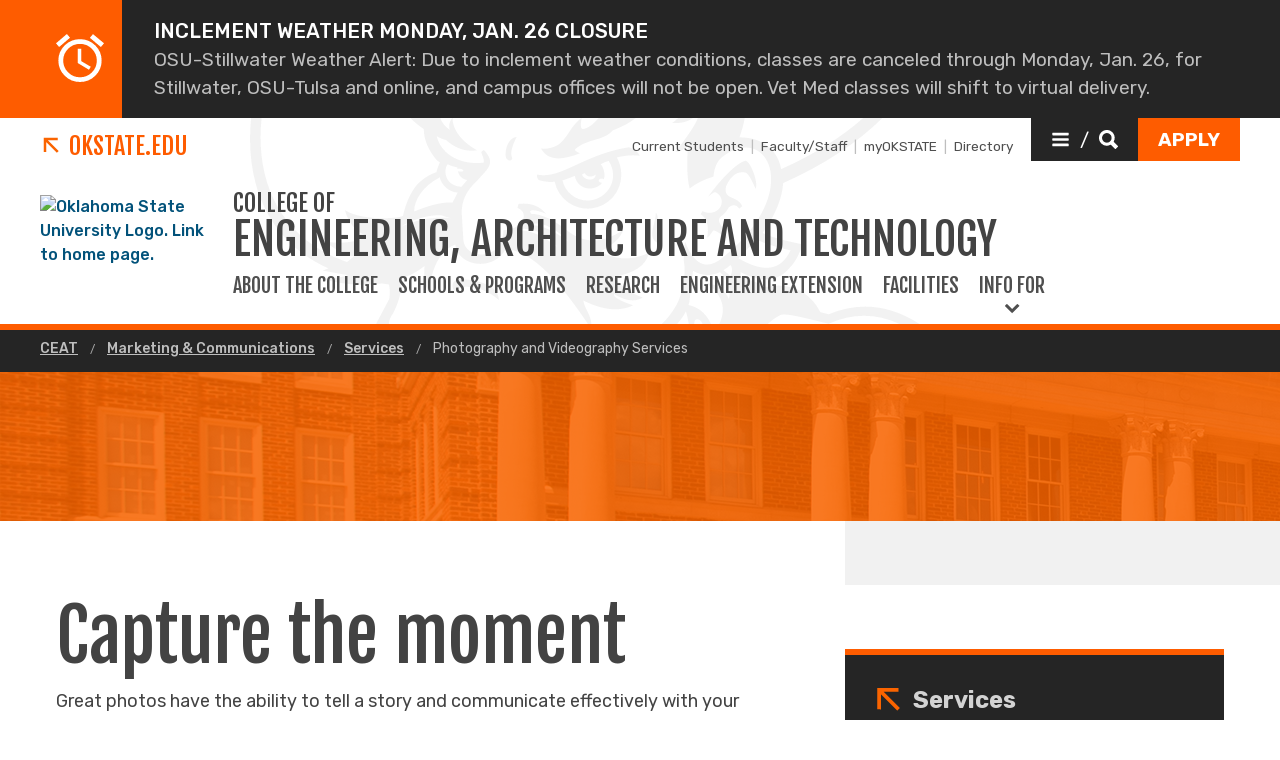

--- FILE ---
content_type: text/html; charset=UTF-8
request_url: https://ceat.okstate.edu/marketing-and-communications/services/photography-services.html
body_size: 9663
content:
<!DOCTYPE HTML><html lang="en">
   <head>
      <title>Photography and Videography Services | Oklahoma State University </title>
      <meta charset="UTF-8">
      <meta name="viewport" content="width=device-width, initial-scale=1">
      <meta name="Description" content="Info about photography and videography services provided by CEAT Marketing and Communications">
      <meta name="Keywords" content="CEAT, marketing, communications, photography, videography, services">
      <meta property="og:image" content="">
      <meta property="og:image:secure_url" content="">
      <meta property="og:title" content="Photography and Videography Services - Oklahoma State University">
      <meta property="og:url" content="https://ceat.okstate.edu/marketing-and-communications/services/photography-services.html">
      <meta property="og:description" content="Info about photography and videography services provided by CEAT Marketing and Communications">
      <meta property="og:site_name" content="">
      <meta property="og:type" content="website">
      <meta property="article:published_time" content="2021-06-14T19:24:34.493Z">
      <meta property="og:locale" content="en_us">
      <meta property="fb:admins" content="">
      <meta property="fb:app_id" content="1390635147893160">
      <meta property="twitter:card" content="summary_large_image">
      <meta property="twitter:url" content="https://ceat.okstate.edu/marketing-and-communications/services/photography-services.html">
      <meta property="twitter:title" content="Photography and Videography Services">
      <meta property="twitter:description" content="Info about photography and videography services provided by CEAT Marketing and Communications">
      <meta property="twitter:image" content="">
      <meta property="twitter:image:alt" content="">
      <meta property="twitter:creator" content="">
      <meta property="twitter:site" content="">
      
<meta http-equiv="X-UA-Compatible" content="IE=edge" />
<!--favicos-->
<link
  rel="apple-touch-icon-precomposed"
  sizes="144x144"
  href="https://omni.okstate.edu/_resources_global/pattern-lab-v1/favicons/apple-touch-icon-144x144.png"
/>
<link
  rel="apple-touch-icon-precomposed"
  sizes="152x152"
  href="https://omni.okstate.edu/_resources_global/pattern-lab-v1/favicons/apple-touch-icon-152x152.png"
/>
<link
  rel="icon"
  type="image/png"
  href="https://omni.okstate.edu/_resources_global/pattern-lab-v1/favicons/favicon-32x32.png"
  sizes="32x32"
/>
<link
  rel="icon"
  type="image/png"
  href="https://omni.okstate.edu/_resources_global/pattern-lab-v1/favicons/favicon-16x16.png"
  sizes="16x16"
/>
<link
  rel="shortcut icon"
  href="//omni.okstate.edu/_resources_global/pattern-lab-v1/favicons/favicon.ico"
/>

<!-- Styles -->

<link
  rel="stylesheet"
  href="https://omni.okstate.edu/_resources_global/pattern-lab-v1/css/style.css?1762203914"
  media="all"
/>

<!-- Fonts -->
<link rel="preconnect" href="https://fonts.googleapis.com" />
<link
  rel="preconnect"
  href="https://fonts.gstatic.com"
  crossorigin="anonymous"
/>
<link
  href="https://fonts.googleapis.com/css2?family=Fjalla+One&amp;family=Open+Sans:ital,wght@0,400;0,700;1,400;1,700&amp;family=Raleway:ital,wght@0,300;0,400;0,700;1,300;1,400;1,700&amp;family=Roboto:ital,wght@0,100;0,300;0,400;0,500;0,700;0,900;1,100;1,300;1,400;1,500;1,700;1,900&amp;family=Rubik:wght@300;400;500;700;900&amp;display=swap"
  rel="preload"
  as="style"
/>

<link
  rel="stylesheet"
  href="https://fonts.googleapis.com/css2?family=Fjalla+One&amp;family=Open+Sans:ital,wght@0,400;0,700;1,400;1,700&amp;family=Raleway:ital,wght@0,300;0,400;0,700;1,300;1,400;1,700&amp;family=Roboto:ital,wght@0,100;0,300;0,400;0,500;0,700;0,900;1,100;1,300;1,400;1,500;1,700;1,900&amp;family=Rubik:wght@300;400;500;700;900&amp;display=swap"
  media="print"
  onload="this.media='all'"
/>

<noscript>
  <link
    rel="stylesheet"
    href="https://fonts.googleapis.com/css2?family=Fjalla+One&amp;family=Open+Sans:ital,wght@0,400;0,700;1,400;1,700&amp;family=Raleway:ital,wght@0,300;0,400;0,700;1,300;1,400;1,700&amp;family=Roboto:ital,wght@0,100;0,300;0,400;0,500;0,700;0,900;1,100;1,300;1,400;1,500;1,700;1,900&amp;family=Rubik:wght@300;400;500;700;900&amp;display=swap"
  />
</noscript>

<!-- Scripts -->

<script
  src="https://cdnjs.cloudflare.com/ajax/libs/jquery/3.6.1/jquery.min.js"
  defer
></script>
<script
  src="https://unpkg.com/jarallax@1.10.7/dist/jarallax.min.js"
  defer
></script>
<script
  src="https://unpkg.com/jarallax@1.10.7/dist/jarallax-video.min.js"
  defer
></script>
<script
  src="https://unpkg.com/jarallax@1.10.7/dist/jarallax-element.min.js"
  defer
></script>

<script
  src="https://omni.okstate.edu/_resources_global/pattern-lab-v1/js/omniupdate.js"
  defer
></script>
      <link rel="preload" as="image" href="/marketing-and-communications/site_files/imgs/service-type-header-use.jpg">
      <link rel="canonical" href="https://ceat.okstate.edu/marketing-and-communications/services/photography-services.html">
   </head>
   <body class="no-js show_back_to_top"><a href="#main-content" id="skip-nav-link" role="button" class="button skip-nav">Skip to main content</a>
      <aside class='alert alert--standard'>
							<div class='alert__container'>
								<div class='alert__icon'>
									<svg width="48" height="48" version="1.1" xmlns="http://www.w3.org/2000/svg"><path d="M48 9.308l-3.14 3.701-10.99-9.196 3.14-3.7L48 9.307zM14.019 3.701L3.14 13.009 0 9.31 10.879 0l3.14 3.7zm11.215 10.99v12.45l9.532 5.607-1.794 3.028-11.327-6.841V14.692h3.589zM8.636 11.44C12.897 7.252 18.019 5.16 24 5.16c5.981 0 11.084 2.093 15.308 6.28 4.225 4.187 6.337 9.234 6.337 15.14 0 5.907-2.112 10.954-6.337 15.14C35.084 45.908 29.981 48 24 48s-11.084-2.093-15.308-6.28c-4.225-4.187-6.337-9.234-6.337-15.14 0-5.907 2.094-10.954 6.28-15.14zm3.476 26.916c3.29 3.29 7.252 4.935 11.888 4.935s8.598-1.626 11.888-4.879c3.29-3.252 4.934-7.196 4.934-11.832 0-4.56-1.644-8.486-4.934-11.775-3.29-3.29-7.252-4.935-11.888-4.935s-8.598 1.645-11.888 4.935c-3.29 3.29-4.934 7.215-4.934 11.775 0 4.561 1.644 8.486 4.934 11.776z" fill="#FFF" stroke="none" stroke-width="1" fill-rule="evenodd"/></svg>
								</div>
								<div class='alert__content'>
									<span>Inclement Weather Monday, Jan. 26 closure</span>
									<span> OSU-Stillwater Weather Alert: Due to inclement weather conditions, classes are canceled through Monday, Jan. 26, for Stillwater, OSU-Tulsa and online, and campus offices will not be open. Vet Med classes will shift to virtual delivery. </span>
								</div>
							</div>
						</aside><header class="main-header--dark main-header--dark--alternate">
   <div class="main-header--dark__top-stripe"></div>
   <div class="main-header--dark__bg">
      <div class="main-header--dark__bg-image"></div>
   </div>
   <div class="main-header--dark__parent-links"><a class="main-nav__logo__link main-nav__parent-link" href="https://go.okstate.edu/">
         <div class="osu-logo"><img src="https://omni.okstate.edu/_resources_global/pattern-lab-v1/images/logo-vertical.svg" alt="OSU logo"></div>
         <div class="arrow-icon"><svg xmlns:xlink="http://www.w3.org/1999/xlink" role="img" class="icon" aria-hidden="true">
               <use xlink:href="#design--link-arrow"></use></svg>
            </div>
         <div>OKState.edu</div></a></div>
   <div class="main-header--dark__quickerlinks">
							<span class="quicklinks--quickerlink"><a href="https://go.okstate.edu/undergraduate-academics/student-support.html"  class="">Current Students</a></span><span class="quicklinks--quickerlink"><a href="https://go.okstate.edu/about-osu/faculty-and-staff.html"  class="">Faculty/Staff</a></span><span class="quicklinks--quickerlink"><a href="https://my.okstate.edu"  class="">myOKSTATE</a></span><span class="quicklinks--quickerlink last"><a href="https://directory.okstate.edu"  class="">Directory</a></span>						</div>
   <div class="main-header--dark__secondary-buttons"><a href="#" role="button" class="button button--dark quicklinks-toggle" id="quicklinks-toggle">
         <div class="open-quicklinks"><svg xmlns:xlink="http://www.w3.org/1999/xlink" role="img" class="icon" aria-hidden="true">
               <use xlink:href="#design--menu-white"></use></svg>
            <div class="quicklinks-toggle-label">
               <div class="show-for-sr">Quicklinks</div>
               <div>/</div>
               <div class="show-for-sr">Search</div>
            </div><svg xmlns:xlink="http://www.w3.org/1999/xlink" role="img" class="icon" aria-hidden="true">
               <use xlink:href="#design--search-white"></use></svg>
            </div></a>
									<a href="https://go.okstate.edu/apply/" role="button"  class="button" id="apply-button"><span>Apply</span></a>								</div>
   <div class="main-header--dark__quicklinks-dropdown">
      <div class="main-nav-utility__container main-header--dark__quicklinks-dropdown__collapse">
         <div class="main-nav-utility__close-button"><a href="#" class="" id="utility-toggle"><span>Close</span><svg xmlns:xlink="http://www.w3.org/1999/xlink" role="img" class="icon" aria-hidden="true">
                  <use xlink:href="#design--nav-close"></use></svg></a></div>
         <div class="main-nav-utility__search">
            <div class="main-nav-search">
               <h2 class="main-nav-utility__heading">Search</h2>
               											<form class="search-bar" id="main-nav-search-form" action="https://search.okstate.edu">
<div class="search-bar__form">
<div class="input-group">
<input class="input-group-field" type="text" placeholder="Find what you're looking for..." name="q" id="site-search-input">					
<input id="site-search-url" type="hidden" name="site" value="https://ceat.okstate.edu/">
<div class="input-group-button">
<label for="site-search-input" class="show-for-sr">Search this site</label>
<input type="submit" class="button" value="Search" id="site-search">
</div>
</div>
</div><fieldset>
<legend class="show-for-sr">Search</legend>
<ul>
<li><label for="siteSearchRadio"><input id="siteSearchRadio" name="radio" type="radio" class="radio" data-results_page="https://search.okstate.edu" checked="checked">Search this site</label></li>
<li><label for="osuSearchRadio"><input id="osuSearchRadio" name="radio" type="radio" class="radio">All of Oklahoma State University</label></li>
</ul>
</fieldset></form>										
               <div class="link-group main-nav-search__links">
													<a href="https://directory.okstate.edu" class="">Directory</a><a href="https://go.okstate.edu/about-osu/a-z-index.html" class="">A-Z Site Index</a>												</div>
            </div>
         </div>
         <div class="main-nav-utility__quicklinks">
            <div class="main-nav-quicklinks">
               <h2 class="main-nav-quicklinks__heading">Quicklinks</h2>
               <div class="main-nav-quicklinks__container">
                  <div class="main-nav-quicklinks__column">
                     <h3 class="main-nav-quicklinks__links-headline">Logins</h3>
                     <ul class="link-group main-nav-quicklinks__links">
															<li><a href="https://my.okstate.edu" class="">myOKSTATE</a></li><li><a href="https://go.okstate.edu/email/" class="">Email</a></li><li><a href="https://okey.okstate.edu" class="">O-Key Account</a></li><li><a href="https://canvas.okstate.edu/" class="">Canvas</a></li>														</ul>
                  </div>
                  <div class="main-nav-quicklinks__column">
                     <h3 class="main-nav-quicklinks__links-headline">Academic Schedule</h3>
                     <ul class="link-group main-nav-quicklinks__links">
															<li><a href="https://registrar.okstate.edu/Academic-Calendar" class="">Academic Calendar</a></li><li><a href="http://catalog.okstate.edu/" class="">Catalog</a></li><li><a href="https://studentregistrationssb.okstate.edu/StudentRegistrationSsb/ssb/term/termSelection?mode=search&mepCode=OSU" class="">Class Schedule</a></li><li><a href="https://registrar.okstate.edu" class="">Registrar</a></li>														</ul>
                  </div>
                  <div class="main-nav-quicklinks__column">
                     <h3 class="main-nav-quicklinks__links-headline">Places & Departments</h3>
                     <ul class="link-group main-nav-quicklinks__links">
															<li><a href="https://universitystore.okstate.edu/" class="">Bookstore</a></li><li><a href="https://bursar.okstate.edu" class="">Bursar</a></li><li><a href="https://it.okstate.edu/" class="">IT Helpdesk</a></li><li><a href="https://library.okstate.edu" class="">Library</a></li><li><a href="https://parking.okstate.edu" class="">Parking & Transit</a></li><li><a href="https://union.okstate.edu" class="">Student Union</a></li>														</ul>
                  </div>
                  <div class="main-nav-quicklinks__column">
                     <h3 class="main-nav-quicklinks__trending-headline"><svg xmlns:xlink="http://www.w3.org/1999/xlink" role="img" class="icon" aria-hidden="true">
                           <use xlink:href="#design--bolt-ltorange"></use></svg>
                        Trending Now</h3>
                     <div class="main-nav-quicklinks__trending-links">
                        <div class="link-group">
																<a href="https://reslife.okstate.edu/registration/dates-deadlines/" class="">Reslife Dates and Deadlines</a><a href="https://events.okstate.edu" class="">OSU Events</a><a href="https://map.okstate.edu/?id=1842" class="">Campus Map</a>															</div>
                     </div>
                  </div>
               </div>
            </div>
         </div>
         <div class="main-nav-utility__footer-button"><a href="#" tabindex="-1" class="back-to-top"><span class="show-for-sr">Go back to top of page</span><svg xmlns:xlink="http://www.w3.org/1999/xlink" role="img" class="icon" aria-hidden="true">
                  <use xlink:href="#design--back-to-top"></use></svg></a></div>
      </div>
   </div>
   <div class="main-header--dark__logo"><a href="https://go.okstate.edu/">
									<img src="https://digitalassets.okstate.edu/m/5edd2b756cf31c9c/original/Logo-Web-Ready.svg" alt="Oklahoma State University Logo. Link to home page."/>								</a></div>
   <div class="main-header--dark__title"><a href="/">
         <h1 role="presentation">
            <div class="main-nav__superhead">College of</div>
            <div>Engineering, Architecture and Technology</div>
         </h1></a></div>
   <div class="main-header--dark__mobile-nav-toggle"><a href="#" class="open-toggle"><svg xmlns:xlink="http://www.w3.org/1999/xlink" role="img" class="icon" aria-hidden="true">
            <use xlink:href="#design--menu-icon"></use></svg><span class="show-for-sr">Open Main Menu</span></a><a href="#" class="close-toggle"><svg xmlns:xlink="http://www.w3.org/1999/xlink" role="img" class="icon" aria-hidden="true">
            <use xlink:href="#design--close-nav"></use></svg><span class="show-for-sr">Close Main Menu</span></a></div>
   <div class="main-header--dark__main-nav">
      <div class="main-nav__links"><a class="main-nav__link" href="/about.html">
            						About the College
            					</a> 
         				<a class="main-nav__link" href="/schools-programs.html">
            						Schools &amp; Programs
            					</a> 
         				<a class="main-nav__link" href="/research/index.html">
            						Research
            					</a> 
         				<a class="main-nav__link" href="/extension/index.html">
            						Engineering Extension
            					</a> 
         				<a class="main-nav__link" href="/labs/index.html">
            						Facilities
            					</a> 
         				
         <div class="dropdown-nav dropdown-alternate"><a href="#" class="main-nav__link main-nav__link--dropdown" data-dropdown-link="alternate">
               <div>Info for</div></a><ul class="dropdown-alternate__nav" data-dropdown-nav="alternate" data-dropdown-active="false">
               <li><a href="/students/undergraduate.html" class="main-nav__link">Undergraduate Students</a></li>
               <li><a href="/students/graduate.html" class="main-nav__link">Graduate Students</a></li>
               <li><a href="/ceatonline/index.html" class="main-nav__link">Online Students</a></li>
               <li><a href="/faculty-and-staff.html" class="main-nav__link">Faculty and Staff</a></li>
               <li><a href="/alumni.html" class="main-nav__link">Alumni</a></li>
            </ul>
         </div>
      </div>
   </div>
   <div class="main-header--dark__mobile-nav">
      <div class="main-header--dark__mobile-nav__collapse">
         <div class="tabs-content" data-tabs-content="tabs">
            <div class="tabs-panel main-nav-mobile-tabs__panel is-active" id="panel1">
               <div class="main-nav__links"><a class="main-nav__link" href="/about.html">
                     						About the College
                     					</a> 
                  				<a class="main-nav__link" href="/schools-programs.html">
                     						Schools &amp; Programs
                     					</a> 
                  				<a class="main-nav__link" href="/research/index.html">
                     						Research
                     					</a> 
                  				<a class="main-nav__link" href="/extension/index.html">
                     						Engineering Extension
                     					</a> 
                  				<a class="main-nav__link" href="/labs/index.html">
                     						Facilities
                     					</a> 
                  				
                  <div class="dropdown-nav dropdown-alternate"><a href="#" class="main-nav__link main-nav__link--dropdown" data-dropdown-link="alternate">Info for</a><ul class="dropdown-alternate__nav" data-dropdown-nav="alternate" data-dropdown-active="false">
                        <li><a href="/students/undergraduate.html" class="main-nav__link">Undergraduate Students</a></li>
                        <li><a href="/students/graduate.html" class="main-nav__link">Graduate Students</a></li>
                        <li><a href="/ceatonline/index.html" class="main-nav__link">Online Students</a></li>
                        <li><a href="/faculty-and-staff.html" class="main-nav__link">Faculty and Staff</a></li>
                        <li><a href="/alumni.html" class="main-nav__link">Alumni</a></li>
                     </ul>
                  </div>
									<a href="https://go.okstate.edu/apply/" role="button"  class="main-nav__button" id="apply-button">Apply</a>								</div>
            </div>
         </div>
         <div class="mobile-quickerlinks mobile-nav">
								<span class="mobile-quicklinks--quickerlink"><a href="https://go.okstate.edu/undergraduate-academics/student-support.html" class="">Current Students</a></span><span class="mobile-quicklinks--quickerlink"><a href="https://go.okstate.edu/about-osu/faculty-and-staff.html" class="">Faculty/Staff</a></span><span class="mobile-quicklinks--quickerlink"><a href="https://my.okstate.edu" class="">myOKSTATE</a></span><span class="mobile-quicklinks--quickerlink last"><a href="https://directory.okstate.edu" class="">Directory</a></span>							</div>
         <div class="mobile-search-quicklinks">
            <div class="mobile-nav-utility__container ">
               <div class="main-nav-utility__search">
                  <div class="main-nav-search">
                     <h2 class="main-nav-utility__heading">Search</h2>
                     											<form class="search-bar" id="main-nav-search-form" action="https://search.okstate.edu">
<div class="search-bar__form">
<div class="input-group">
<input class="input-group-field" type="text" placeholder="Find what you're looking for..." name="q" id="site-search-input">					
<input id="site-search-url" type="hidden" name="site" value="https://ceat.okstate.edu/">
<div class="input-group-button">
<label for="site-search-input" class="show-for-sr">Search this site</label>
<input type="submit" class="button" value="Search" id="site-search">
</div>
</div>
</div><fieldset>
<legend class="show-for-sr">Search</legend>
<ul>
<li><label for="siteSearchRadio"><input id="siteSearchRadio" name="radio" type="radio" class="radio" data-results_page="https://search.okstate.edu" checked="checked">Search this site</label></li>
<li><label for="osuSearchRadio"><input id="osuSearchRadio" name="radio" type="radio" class="radio">All of Oklahoma State University</label></li>
</ul>
</fieldset></form>										
                     <div class="link-group main-nav-search__links">
													<a href="https://directory.okstate.edu" class="">Directory</a><a href="https://go.okstate.edu/about-osu/a-z-index.html" class="">A-Z Site Index</a>												</div>
                  </div>
               </div>
               <div class="main-nav-utility__quicklinks">
                  <div class="main-nav-quicklinks">
                     <h2 class="main-nav-quicklinks__heading">Quicklinks</h2>
                     <div class="main-nav-quicklinks__container">
                        <div class="main-nav-quicklinks__column">
                           <h3 class="main-nav-quicklinks__links-headline">Logins</h3>
                           <ul class="link-group main-nav-quicklinks__links">
															<li><a href="https://my.okstate.edu" class="">myOKSTATE</a></li><li><a href="https://go.okstate.edu/email/" class="">Email</a></li><li><a href="https://okey.okstate.edu" class="">O-Key Account</a></li><li><a href="https://canvas.okstate.edu/" class="">Canvas</a></li>														</ul>
                        </div>
                        <div class="main-nav-quicklinks__column">
                           <h3 class="main-nav-quicklinks__links-headline">Academic Schedule</h3>
                           <ul class="link-group main-nav-quicklinks__links">
															<li><a href="https://registrar.okstate.edu/Academic-Calendar" class="">Academic Calendar</a></li><li><a href="http://catalog.okstate.edu/" class="">Catalog</a></li><li><a href="https://studentregistrationssb.okstate.edu/StudentRegistrationSsb/ssb/term/termSelection?mode=search&mepCode=OSU" class="">Class Schedule</a></li><li><a href="https://registrar.okstate.edu" class="">Registrar</a></li>														</ul>
                        </div>
                        <div class="main-nav-quicklinks__column">
                           <h3 class="main-nav-quicklinks__links-headline">Places & Departments</h3>
                           <ul class="link-group main-nav-quicklinks__links">
															<li><a href="https://universitystore.okstate.edu/" class="">Bookstore</a></li><li><a href="https://bursar.okstate.edu" class="">Bursar</a></li><li><a href="https://it.okstate.edu/" class="">IT Helpdesk</a></li><li><a href="https://library.okstate.edu" class="">Library</a></li><li><a href="https://parking.okstate.edu" class="">Parking & Transit</a></li><li><a href="https://union.okstate.edu" class="">Student Union</a></li>														</ul>
                        </div>
                        <div class="main-nav-quicklinks__column">
                           <h3 class="main-nav-quicklinks__trending-headline"><svg xmlns:xlink="http://www.w3.org/1999/xlink" role="img" class="icon" aria-hidden="true">
                                 <use xlink:href="#design--bolt-ltorange"></use></svg>
                              Trending Now</h3>
                           <div class="main-nav-quicklinks__trending-links">
                              <div class="link-group">
																<a href="https://reslife.okstate.edu/registration/dates-deadlines/" class="">Reslife Dates and Deadlines</a><a href="https://events.okstate.edu" class="">OSU Events</a><a href="https://map.okstate.edu/?id=1842" class="">Campus Map</a>															</div>
                           </div>
                        </div>
                     </div>
                  </div>
               </div>
               <div class="main-nav-utility__footer-button"><a href="#" tabindex="-1" class="back-to-top"><span class="show-for-sr">Go back to top of page</span><svg xmlns:xlink="http://www.w3.org/1999/xlink" role="img" class="icon" aria-hidden="true">
                        <use xlink:href="#design--back-to-top"></use></svg></a></div>
            </div>
         </div>
      </div>
   </div>
</header><main class="main " id="main-content">
         <nav aria-label="Breadcrumb" class="breadcrumbs">
            <div class="breadcrumbs__container">
               <ul>
                  <li><a href="https://ceat.okstate.edu/"> CEAT </a></li>
                  <li><a href="https://ceat.okstate.edu/marketing-and-communications/"> Marketing &amp; Communications </a></li>
                  <li><a href="https://ceat.okstate.edu/marketing-and-communications/services/"> Services </a></li>
                  <li><a href="photography-services.html" aria-current="page"> Photography and Videography Services </a></li>
               </ul>
            </div>
         </nav>
         <div class="page-header page-header--text-only" style="background-image:url('/marketing-and-communications/site_files/imgs/service-type-header-use.jpg')" role="img" aria-label="architecture building">
            <div class="page-header__container">
               <div class="page-header__page-title" data-aos="fade-up">
                  <div class="page-section">
                     <div class="page-section__container">
                        <h1>Photography Services</h1>
                     </div>
                  </div>
               </div>
            </div>
         </div>
         <div class="page-section">
            <div class="page-section__container">
               <div class="with-sidebar with-sidebar--inverted">
                  <aside class="with-sidebar__sidebar">
                     		<!-- OU Search Ignore Start Here -->
                     <nav class="side-nav">
                        <div class="side-nav__header"><span><svg xmlns:xlink="http://www.w3.org/1999/xlink" role="img" class="icon" aria-hidden="true">
                                 <use xlink:href="#design--link-arrow"></use></svg></span> 
                           				<a href="/marketing-and-communications/services/" class="side-nav__heading">Services</a></div>
                        <div class="side-nav__body"><ul><li><a href="/marketing-and-communications/services/advertising-services.html">Advertising Services</a></li><li><a href="/marketing-and-communications/services/content-and-editorial-services.html">Content and Editorial Services</a></li><li><a href="/marketing-and-communications/services/design-services.html">Design Services</a></li><li><a href="/marketing-and-communications/services/email-distribution-services.html">Email Distribution Services</a></li><li><a href="/marketing-and-communications/services/event-services.html">Event Services</a></li><li><a href="/marketing-and-communications/services/photography-services.html">Photography Services</a></li><li><a href="/marketing-and-communications/services/social-media-services.html">Social Media Services</a></li><li><a href="/marketing-and-communications/services/web-services.html">Web Services</a></li></ul></div>
                     </nav>
                     <!-- OU Search Ignore End Here -->
                     <div class="gray-box gray-box--contact">
                        <h2>
                           Contact
                           </h2>
                        <p>
                           
                           </p>
                        <address class="contact">
                           Kristi Wheeler
                           <strong>Marketing and Communications Manager</strong>CEAT Marketing and Communications<span>401E Engineering South</span>405.744.5831<a href="mailto:kristi.wheeler@okstate.edu">kristi.wheeler@okstate.edu</a></address>
                     </div>
                  </aside>
                  <div class="with-sidebar__main"><span class="superhead superhead--orange"></span><h1>Capture the moment</h1>
                     
                     <p>Great photos have the ability to tell a story and communicate effectively with your
                        audience. Our team can help you capture high-quality photos for recruitment, events,
                        marketing, news or the web.&nbsp;</p>
                     
                     <hr class="separator">
                     
                     <h2>What can we do to help?</h2>
                     
                     <p><span>We provide photography as a service to our university partners to enhance their work.
                           Our photos are used to bring a human touch to articles, online news sources, magazines
                           and anything else that needs an authentic touch of photography.</span></p>
                     
                     <p>&nbsp;</p>
                     
                     <p><a class="link--featured" href="/marketing-and-communications/request-a-project.html">Request a photo session</a></p>
                  </div>
               </div>
            </div>
         </div>
      </main>
      <nav class="sticky-link-back-to-top-container" style="margin-right: 1rem; right: 0px">
         <div class="back-to-top-parent"><a href="#top" class="sg-standalone link--back-to-top "><svg xmlns:xlink="http://www.w3.org/1999/xlink" role="img" class="icon" aria-hidden="true">
                  <use xlink:href="#design--arrow-up"></use></svg> Back To Top</a></div>
      </nav>
      <footer class="main-footer main-footer--long-headline" title="main-footer">
   <div class="main-footer__container alternate">
      <div class="main-footer__nav">
         <div class="two-columns ">
            <div class="two-columns__left">
               <div class="main-footer__headline alternate-headline">
                  <h2>College&nbsp;of Engineering, Architecture and Technology</h2>
               </div>
               <div class="two-columns ">
                  <div class="two-columns__left">
                     <p><img class="lazy-load-img" src="[data-uri]" data-lazy-img="/site-files/images/181025_endeavor_lab_exterior_001_web1.jpg" alt="ENDEAVOR" width="673" height="423"></p>
                  </div>
                  <div class="two-columns__right"><a href="https://go.okstate.edu" class="main-footer__link">Oklahoma State University</a><div class="alternate-address">
                        				201 Advanced Technology Research Center<br>
                        				Oklahoma State University<br>
                        			Stillwater, OK 74078 <a href="https://goo.gl/maps/Ku9EPuE3a8fJegSM6" class="main-footer__link">(map)</a><br><a href="tel:4057445140" class="main-footer__link">(405) 744-5140</a> | <a href="/contact_ceat.html" class="main-footer__link">Contact Us</a></div>
                  </div>
               </div>
            </div>
            <div class="two-columns__right">
               <div class="main-footer__headline">
                  <h2>Follow CEAT</h2>
               </div>
               <div class="link-group main-footer__inline-links"><a href="https://news.okstate.edu/colleges/college-of-engineering-architecture-and-technology/">News</a><a href="/newsletter-signup.html">Newsletter Signup</a></div><a class="main-footer__link" href="https://social.okstate.edu">
                  			Social Media Directory
                  		</a><div class="social-media-nav"><a href="https://www.facebook.com/OSUCEAT/" target="_blank" rel="noopener"><span class="show-for-sr">Facebook</span><svg xmlns:xlink="http://www.w3.org/1999/xlink" role="img" class="icon" aria-hidden="true">
                        <use xlink:href="#social--facebook-white"></use></svg></a> 
                  			<a href="https://www.instagram.com/osu_ceat/" target="_blank" rel="noopener"><span class="show-for-sr">Instagram</span><svg xmlns:xlink="http://www.w3.org/1999/xlink" role="img" class="icon" aria-hidden="true">
                        <use xlink:href="#social--instagram-white"></use></svg></a> 
                  			<a href="https://www.linkedin.com/in/osu-ceat-18798813a/" target="_blank" rel="noopener"><span class="show-for-sr">Linkedin</span><svg xmlns:xlink="http://www.w3.org/1999/xlink" role="img" class="icon" aria-hidden="true">
                        <use xlink:href="#social--linkedin-white"></use></svg></a> 
                  			</div>
            </div>
         </div>
      </div>
      <div class="main-footer__ribbon">
   <div class="one-column ">
      <div class="one-column__col">
         <nav class="utility-nav" aria-label="Footer Utility Navigation"><a href="https://go.okstate.edu/" class="logo--footer alternate"><img alt="OSU Logo" src="https://digitalassets.okstate.edu/m/5edd2b756cf31c9c/original/Logo-Web-Ready.svg?io=transform:fit,width:2500&amp;quality=80"></a><a href="https://go.okstate.edu/" class="link--footer-alternate-osu"><span><svg xmlns:xlink="http://www.w3.org/1999/xlink" role="img" class="icon" aria-hidden="true">
                     <use xlink:href="#design--link-arrow"></use></svg></span>Oklahoma State University</a><div class="link-group main-footer__inline-links larger-links"><a href="http://maps.okstate.edu/" class="hide-for-external">Campus &amp; Parking Maps</a><a href="https://go.okstate.edu/about-osu/institutions.html" class="hide-for-external">All OSU Institutions</a><a href="http://jobs.okstate.edu/" class="hide-for-external">Careers @ OSU</a><a href="http://hireosugrads.com/" class="hide-for-external">Hire OSU Grads</a></div><span class="copyright"><span id="directedit">©</span> <script>var year = new Date();document.write(year.getFullYear());</script> Oklahoma State University. All rights reserved.</span><div class="link-group main-footer__inline-links alternate"><a href="https://accessibility.okstate.edu/" class="">Accessibility Services</a><a href="https://safety.okstate.edu" class="">Campus Safety</a><a href="https://community.okstate.edu" class="">Access &amp; Community Impact</a><a href="https://eeo.okstate.edu/" class="">EEO Statement</a><a href="https://secure.ethicspoint.com/domain/media/en/gui/10933/index.html" class="">Ethics Point</a><a href="https://go.okstate.edu/tos/privacy.html" class="">Privacy Notice</a><a href="https://go.okstate.edu/tos/" class="">Terms of Service</a><a href="https://trademarks.okstate.edu/" class="">Trademarks</a></div>
         </nav>
      </div>
   </div>
</div></div>
</footer><div id='SPRITELOADER_pageSprites' class='hide embedded-sprites'><svg xmlns='http://www.w3.org/2000/svg' xmlns:xlink='http://www.w3.org/1999/xlink'><symbol id="design--link-arrow" xmlns="http://www.w3.org/2000/svg" viewBox="0 0 17 17"><path d="M14.337 16.746l1.858-1.858L4.691 3.384l10.575-.045V.685H.134v15.132l2.699.044V5.242z" fill="#FA6400" stroke="none" stroke-width="1" fill-rule="evenodd"/></symbol><symbol id="design--menu-white" xmlns="http://www.w3.org/2000/svg" viewBox="0 0 1792 1792"><path fill="#fff" d="M1664 1344v128q0 26-19 45t-45 19H192q-26 0-45-19t-19-45v-128q0-26 19-45t45-19h1408q26 0 45 19t19 45zm0-512v128q0 26-19 45t-45 19H192q-26 0-45-19t-19-45V832q0-26 19-45t45-19h1408q26 0 45 19t19 45zm0-512v128q0 26-19 45t-45 19H192q-26 0-45-19t-19-45V320q0-26 19-45t45-19h1408q26 0 45 19t19 45z"/></symbol><symbol id="design--search-white" xmlns="http://www.w3.org/2000/svg" viewBox="0 0 16 16"><path d="M15.875 13.458c.194.195.194.39 0 .584l-1.792 1.833a.45.45 0 01-.333.125.4.4 0 01-.292-.125l-3.5-3.583c-1.055.639-2.166.958-3.333.958-1.806 0-3.361-.646-4.667-1.938C.653 10.021 0 8.459 0 6.625c0-1.833.653-3.396 1.958-4.688C3.264.647 4.82 0 6.625 0c1.806 0 3.354.646 4.646 1.938 1.292 1.291 1.937 2.854 1.937 4.687 0 1.167-.291 2.25-.875 3.25l3.542 3.583zM9.458 3.792c-.777-.806-1.722-1.209-2.833-1.209-1.111 0-2.062.396-2.854 1.188-.792.792-1.188 1.743-1.188 2.854s.396 2.062 1.188 2.854c.792.792 1.743 1.188 2.854 1.188s2.056-.396 2.833-1.188a3.927 3.927 0 001.167-2.854c0-1.111-.389-2.056-1.167-2.833z" fill="#FFF" stroke="none" stroke-width="1" fill-rule="evenodd"/></symbol><symbol id="design--nav-close" xmlns="http://www.w3.org/2000/svg" viewBox="0 0 15 15"><path d="M14.206 12.044c.1.1.15.223.15.373 0 .149-.05.273-.15.372l-1.417 1.38c-.099.1-.21.15-.335.15a.506.506 0 01-.373-.15L7.196 9.284 2.312 14.17c-.1.1-.212.15-.336.15a.506.506 0 01-.373-.15l-1.417-1.38a.506.506 0 01-.149-.372c0-.15.05-.274.15-.373l4.921-4.885L.186 2.312c-.248-.249-.248-.497 0-.746L1.566.15C1.716.05 1.84 0 1.94 0c.15 0 .273.05.373.15l4.884 4.846L12.081.15c.15-.1.273-.149.373-.149.149 0 .273.05.373.15l1.38 1.416c.248.249.248.485 0 .709L9.283 7.122l4.922 4.922z" fill="currentColor" stroke="none" stroke-width="1" fill-rule="evenodd"/></symbol><symbol id="design--bolt-ltorange" xmlns="http://www.w3.org/2000/svg" viewBox="0 0 17 23"><path d="M0 13.143L11.9 0 9.19 9.857H17L5.1 23l2.71-9.857z" fill="#F90" stroke="none" stroke-width="1" fill-rule="evenodd"/></symbol><symbol id="design--back-to-top" xmlns="http://www.w3.org/2000/svg" viewBox="0 0 40 40"><g stroke="none" stroke-width="1" fill="none" fill-rule="evenodd"><path fill="#FA6400" d="M0 0h40v40H0z"/><path fill="#FFF" d="M12.5 26.18l-2.32-2.36 10-10 10 10-2.36 2.36-7.64-7.68z"/></g></symbol><symbol id="design--menu-icon" xmlns="http://www.w3.org/2000/svg" viewBox="0 0 31 37"><g stroke="none" stroke-width="1" fill="none" fill-rule="evenodd"><path d="M1 0h29.25v3.276H1V0zm0 11.349V8.151h29.25v3.198H1zM1 19.5v-3.276h29.25V19.5H1z" fill="#FA6400"/><text font-family="Rubik-Medium, Rubik" font-size="11" font-weight="400" fill="#5E5E5E"><tspan x="0" y="36">MENU</tspan></text></g></symbol><symbol id="design--close-nav" xmlns="http://www.w3.org/2000/svg" viewBox="0 0 35 37"><g stroke="none" stroke-width="1" fill="none" fill-rule="evenodd"><text font-family="Rubik-Medium, Rubik" font-size="11" font-weight="400" fill="#5E5E5E"><tspan x="0" y="36">CLOSE</tspan></text><path d="M27.5 1.977L19.727 9.75l7.773 7.773-1.977 1.977-7.773-7.773L9.977 19.5 8 17.523l7.773-7.773L8 1.977 9.977 0l7.773 7.773L25.523 0z" fill="#FA6400"/></g></symbol><symbol id="design--arrow-up" xmlns="http://www.w3.org/2000/svg" viewBox="0 0 27 31"><path d="M15.476 7.404V31h-3.952V7.404l-8.73 8.543L0 13.212 13.5 0 27 13.212l-2.795 2.735-8.729-8.543z" fill="#F7F7F7" fill-rule="nonzero" stroke="none" stroke-width="1"/></symbol><symbol id="social--facebook-white" xmlns="http://www.w3.org/2000/svg" viewBox="0 0 40 41"><g stroke="none" stroke-width="1" fill="none" fill-rule="evenodd"><path fill="#FFF" d="M0 40.562h39.89V.672H0z"/><path d="M21.4 30.013v-8.571h2.877l.43-3.342H21.4v-2.132c0-.967.268-1.625 1.655-1.625l1.77-.002v-2.988a23.997 23.997 0 00-2.578-.131c-2.55 0-4.296 1.556-4.296 4.415V18.1h-2.885v3.342h2.885v8.571H21.4z" fill="#000"/></g></symbol><symbol id="social--instagram-white" xmlns="http://www.w3.org/2000/svg" viewBox="0 0 41 41"><g stroke="none" stroke-width="1" fill="none" fill-rule="evenodd"><path fill="#FFF" d="M.4 40.562h39.89V.672H.4z"/><g fill="#000"><path d="M20.345 9.415c-3.042 0-3.424.013-4.619.068-1.192.054-2.006.244-2.719.52a5.49 5.49 0 00-1.984 1.292 5.498 5.498 0 00-1.292 1.985c-.277.712-.466 1.527-.52 2.718-.055 1.195-.068 1.577-.068 4.62 0 3.041.013 3.423.067 4.617.055 1.193.244 2.007.521 2.72.287.737.67 1.36 1.292 1.984a5.498 5.498 0 001.984 1.292c.713.277 1.527.466 2.719.52 1.195.055 1.577.068 4.619.068s3.424-.013 4.619-.068c1.192-.054 2.006-.243 2.719-.52a5.498 5.498 0 001.984-1.292 5.51 5.51 0 001.292-1.984c.276-.713.466-1.527.52-2.72.055-1.194.068-1.576.068-4.618 0-3.042-.013-3.424-.068-4.619-.054-1.191-.244-2.006-.52-2.718a5.51 5.51 0 00-1.292-1.985 5.49 5.49 0 00-1.984-1.291c-.713-.277-1.527-.467-2.72-.521-1.194-.055-1.576-.068-4.618-.068m0 2.019c2.99 0 3.345.011 4.527.065 1.091.05 1.685.232 2.08.386.522.203.896.446 1.288.837.392.393.634.766.837 1.289.154.394.336.988.386 2.08.054 1.18.066 1.535.066 4.526 0 2.991-.012 3.345-.066 4.526-.05 1.093-.232 1.686-.386 2.08a3.466 3.466 0 01-.837 1.288 3.479 3.479 0 01-1.289.839c-.394.153-.988.336-2.08.385-1.18.054-1.534.066-4.526.066-2.991 0-3.346-.012-4.526-.066-1.092-.05-1.686-.232-2.08-.385a3.484 3.484 0 01-1.289-.839 3.466 3.466 0 01-.837-1.287c-.154-.395-.337-.988-.386-2.08-.054-1.182-.065-1.536-.065-4.527 0-2.99.011-3.346.065-4.526.05-1.092.232-1.686.386-2.08.203-.523.445-.896.837-1.289a3.474 3.474 0 011.289-.837c.394-.154.988-.336 2.08-.386 1.18-.054 1.535-.065 4.526-.065"/><path d="M20.345 24.351a3.734 3.734 0 110-7.467 3.734 3.734 0 010 7.467m0-9.486a5.752 5.752 0 100 11.504 5.752 5.752 0 000-11.504M27.669 14.638a1.345 1.345 0 11-2.69-.001 1.345 1.345 0 012.69 0"/></g></g></symbol><symbol id="social--linkedin-white" xmlns="http://www.w3.org/2000/svg" viewBox="0 0 41 41"><g stroke="none" stroke-width="1" fill="none" fill-rule="evenodd"><path fill="#FFF" d="M.6 40.562h39.89V.672H.6z"/><path d="M25.668 17.056s-3.147-.23-3.934 2.129v-1.713h-3.98v12.68h3.98v-6.774c.002-.225.064-2.741 2.407-2.741 2.175 0 2.036 2.965 2.036 2.965v6.55h3.888v-7.357s.51-5.739-4.397-5.739zM11.322 30.153h3.98V17.472h-3.98v12.68zm2.025-19.072a2.338 2.338 0 10.003 4.676 2.338 2.338 0 00-.003-4.676z" fill="#000"/></g></symbol></svg></div>
<!-- Scripts -->
<script
  src="https://omni.okstate.edu/_resources_global/pattern-lab-v1/js/aos.js"
  defer
></script>
<script
  src="https://omni.okstate.edu/_resources_global/pattern-lab-v1/js/parallax.min.js"
  defer
></script>
<script
  src="https://cdnjs.cloudflare.com/ajax/libs/svg4everybody/2.1.9/svg4everybody.min.js"
  defer
></script>
<script
  src="https://cdnjs.cloudflare.com/ajax/libs/magnific-popup.js/1.1.0/jquery.magnific-popup.min.js"
  defer
></script>
<script
  src="https://cdnjs.cloudflare.com/ajax/libs/foundation/6.8.1/js/foundation.min.js"
  defer
></script>
<script
  src="https://omni.okstate.edu/_resources_global/pattern-lab-v1/js/main.js?1762203914"
  defer
></script>

<!-- Global Google Analytics -->
<!-- Google tag (gtag.js) -->
<script async src="https://www.googletagmanager.com/gtag/js?id=G-B4290HHP9N"></script>

<script>
  window.dataLayer = window.dataLayer || [];
  function gtag(){dataLayer.push(arguments);}
  gtag('js', new Date());

  gtag('config', 'G-B4290HHP9N',{'groups':'universityTracker'});
  gtag('config','UA-9840906-9',{'groups':'universityTracker'});
</script>

<!-- Local Google Analytics -->
<script src="/_resources/js/analytics.js?1666039019" defer></script>      <div id="hidden" style="display:none;"><a id="de" href="https://a.cms.omniupdate.com/11/?skin=okstate&amp;account=okstate&amp;site=ceat-v2&amp;action=de&amp;path=/marketing-and-communications/services/photography-services.pcf">©</a></div>
   </body>
</html>